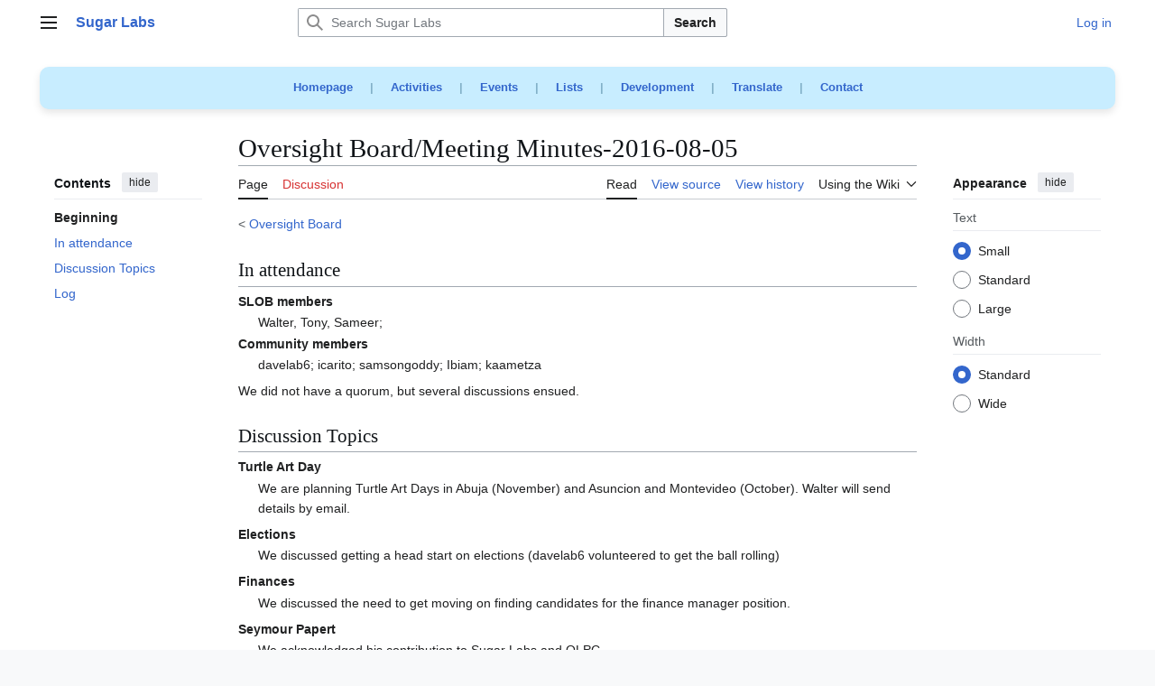

--- FILE ---
content_type: text/html; charset=UTF-8
request_url: https://wiki.sugarlabs.org/go/Oversight_Board/Meeting_Minutes-2016-08-05
body_size: 11202
content:
<!DOCTYPE html>
<html class="client-nojs vector-feature-language-in-header-enabled vector-feature-language-in-main-page-header-disabled vector-feature-sticky-header-disabled vector-feature-page-tools-pinned-disabled vector-feature-toc-pinned-clientpref-1 vector-feature-main-menu-pinned-disabled vector-feature-limited-width-clientpref-1 vector-feature-limited-width-content-enabled vector-feature-custom-font-size-clientpref-0 vector-feature-appearance-pinned-clientpref-1 vector-feature-night-mode-disabled skin-theme-clientpref-day vector-toc-available" lang="en" dir="ltr">
<head>
<meta charset="UTF-8">
<title>Oversight Board/Meeting Minutes-2016-08-05 - Sugar Labs</title>
<script>(function(){var className="client-js vector-feature-language-in-header-enabled vector-feature-language-in-main-page-header-disabled vector-feature-sticky-header-disabled vector-feature-page-tools-pinned-disabled vector-feature-toc-pinned-clientpref-1 vector-feature-main-menu-pinned-disabled vector-feature-limited-width-clientpref-1 vector-feature-limited-width-content-enabled vector-feature-custom-font-size-clientpref-0 vector-feature-appearance-pinned-clientpref-1 vector-feature-night-mode-disabled skin-theme-clientpref-day vector-toc-available";var cookie=document.cookie.match(/(?:^|; )sugarlabswikimwclientpreferences=([^;]+)/);if(cookie){cookie[1].split('%2C').forEach(function(pref){className=className.replace(new RegExp('(^| )'+pref.replace(/-clientpref-\w+$|[^\w-]+/g,'')+'-clientpref-\\w+( |$)'),'$1'+pref+'$2');});}document.documentElement.className=className;}());RLCONF={"wgBreakFrames":false,"wgSeparatorTransformTable":["",""],"wgDigitTransformTable":["",""],"wgDefaultDateFormat":"dmy","wgMonthNames":["","January","February","March","April","May","June","July","August","September","October","November","December"],"wgRequestId":"aW00rVMOzKB0OoD-N0iUNQAAAJs","wgCanonicalNamespace":"","wgCanonicalSpecialPageName":false,"wgNamespaceNumber":0,"wgPageName":"Oversight_Board/Meeting_Minutes-2016-08-05","wgTitle":"Oversight Board/Meeting Minutes-2016-08-05","wgCurRevisionId":99272,"wgRevisionId":99272,"wgArticleId":18051,"wgIsArticle":true,"wgIsRedirect":false,"wgAction":"view","wgUserName":null,"wgUserGroups":["*"],"wgCategories":[],"wgPageViewLanguage":"en","wgPageContentLanguage":"en","wgPageContentModel":"wikitext","wgRelevantPageName":"Oversight_Board/Meeting_Minutes-2016-08-05","wgRelevantArticleId":18051,"wgIsProbablyEditable":false,"wgRelevantPageIsProbablyEditable":false,"wgRestrictionEdit":[],"wgRestrictionMove":[],"wgCiteReferencePreviewsActive":true,"wgMFDisplayWikibaseDescriptions":{"search":false,"watchlist":false,"tagline":false},"wgMediaViewerOnClick":true,"wgMediaViewerEnabledByDefault":true,"wgCheckUserClientHintsHeadersJsApi":["architecture","bitness","brands","fullVersionList","mobile","model","platform","platformVersion"]};
RLSTATE={"site.styles":"ready","user.styles":"ready","user":"ready","user.options":"loading","skins.vector.search.codex.styles":"ready","skins.vector.styles":"ready","skins.vector.icons":"ready"};RLPAGEMODULES=["ext.treeandmenu","site","mediawiki.page.ready","skins.vector.js","ext.checkUser.clientHints"];</script>
<script>(RLQ=window.RLQ||[]).push(function(){mw.loader.impl(function(){return["user.options@12s5i",function($,jQuery,require,module){mw.user.tokens.set({"patrolToken":"+\\","watchToken":"+\\","csrfToken":"+\\"});
}];});});</script>
<link rel="stylesheet" href="/load.php?lang=en&amp;modules=skins.vector.icons%2Cstyles%7Cskins.vector.search.codex.styles&amp;only=styles&amp;skin=vector-2022">
<script async="" src="/load.php?lang=en&amp;modules=startup&amp;only=scripts&amp;raw=1&amp;skin=vector-2022"></script>
<meta name="ResourceLoaderDynamicStyles" content="">
<link rel="stylesheet" href="/load.php?lang=en&amp;modules=site.styles&amp;only=styles&amp;skin=vector-2022">
<meta name="generator" content="MediaWiki 1.43.0">
<meta name="robots" content="max-image-preview:standard">
<meta name="format-detection" content="telephone=no">
<meta name="viewport" content="width=device-width, initial-scale=1.0, user-scalable=yes, minimum-scale=0.25, maximum-scale=5.0">
<link rel="search" type="application/opensearchdescription+xml" href="/rest.php/v1/search" title="Sugar Labs (en)">
<link rel="EditURI" type="application/rsd+xml" href="https://wiki.sugarlabs.org/api.php?action=rsd">
<link rel="license" href="https://creativecommons.org/licenses/by/4.0/">
<link rel="alternate" type="application/atom+xml" title="Sugar Labs Atom feed" href="/index.php?title=Special:RecentChanges&amp;feed=atom">
</head>
<body class="skin--responsive skin-vector skin-vector-search-vue mediawiki ltr sitedir-ltr mw-hide-empty-elt ns-0 ns-subject page-Oversight_Board_Meeting_Minutes-2016-08-05 rootpage-Oversight_Board skin-vector-2022 action-view"><a class="mw-jump-link" href="#bodyContent">Jump to content</a>
<div class="vector-header-container">
	<header class="vector-header mw-header">
		<div class="vector-header-start">
			<nav class="vector-main-menu-landmark" aria-label="Site">
				
<div id="vector-main-menu-dropdown" class="vector-dropdown vector-main-menu-dropdown vector-button-flush-left vector-button-flush-right"  >
	<input type="checkbox" id="vector-main-menu-dropdown-checkbox" role="button" aria-haspopup="true" data-event-name="ui.dropdown-vector-main-menu-dropdown" class="vector-dropdown-checkbox "  aria-label="Main menu"  >
	<label id="vector-main-menu-dropdown-label" for="vector-main-menu-dropdown-checkbox" class="vector-dropdown-label cdx-button cdx-button--fake-button cdx-button--fake-button--enabled cdx-button--weight-quiet cdx-button--icon-only " aria-hidden="true"  ><span class="vector-icon mw-ui-icon-menu mw-ui-icon-wikimedia-menu"></span>

<span class="vector-dropdown-label-text">Main menu</span>
	</label>
	<div class="vector-dropdown-content">


				<div id="vector-main-menu-unpinned-container" class="vector-unpinned-container">
		
<div id="vector-main-menu" class="vector-main-menu vector-pinnable-element">
	<div
	class="vector-pinnable-header vector-main-menu-pinnable-header vector-pinnable-header-unpinned"
	data-feature-name="main-menu-pinned"
	data-pinnable-element-id="vector-main-menu"
	data-pinned-container-id="vector-main-menu-pinned-container"
	data-unpinned-container-id="vector-main-menu-unpinned-container"
>
	<div class="vector-pinnable-header-label">Main menu</div>
	<button class="vector-pinnable-header-toggle-button vector-pinnable-header-pin-button" data-event-name="pinnable-header.vector-main-menu.pin">move to sidebar</button>
	<button class="vector-pinnable-header-toggle-button vector-pinnable-header-unpin-button" data-event-name="pinnable-header.vector-main-menu.unpin">hide</button>
</div>

	
<div id="p-Main_Menu" class="vector-menu mw-portlet mw-portlet-Main_Menu"  >
	<div class="vector-menu-heading">
		Main Menu
	</div>
	<div class="vector-menu-content">
		
		<ul class="vector-menu-content-list">
			
			<li id="n-Try-Sugar" class="mw-list-item"><a href="https://www.sugarlabs.org/#try" rel="nofollow"><span>Try Sugar</span></a></li><li id="n-Get-started" class="mw-list-item"><a href="https://github.com/sugarlabs/sugar-docs?tab=readme-ov-file" rel="nofollow"><span>Get started</span></a></li><li id="n-FAQs" class="mw-list-item"><a href="https://www.sugarlabs.org/FAQ" rel="nofollow"><span>FAQs</span></a></li><li id="n-News" class="mw-list-item"><a href="https://www.sugarlabs.org/community-news" rel="nofollow"><span>News</span></a></li><li id="n-Get-involved" class="mw-list-item"><a href="/go/Sugar_Labs/Getting_Involved"><span>Get involved</span></a></li><li id="n-Submit-bugs" class="mw-list-item"><a href="/go/Submit_Bugs/Problems"><span>Submit bugs</span></a></li><li id="n-Get-the-source" class="mw-list-item"><a href="https://github.com/sugarlabs" rel="nofollow"><span>Get the source</span></a></li><li id="n-About-Sugar-Labs" class="mw-list-item"><a href="https://www.sugarlabs.org/about-us" rel="nofollow"><span>About Sugar Labs</span></a></li><li id="n-Donate-to-Sugar-Labs" class="mw-list-item"><a href="https://www.sugarlabs.org/donate" rel="nofollow"><span>Donate to Sugar Labs</span></a></li><li id="n-Contact-info" class="mw-list-item"><a href="https://www.sugarlabs.org/contact-us" rel="nofollow"><span>Contact info</span></a></li>
		</ul>
		
	</div>
</div>

	
	
<div id="p-Development" class="vector-menu mw-portlet mw-portlet-Development"  >
	<div class="vector-menu-heading">
		Development
	</div>
	<div class="vector-menu-content">
		
		<ul class="vector-menu-content-list">
			
			<li id="n-Activity-Team" class="mw-list-item"><a href="/go/Activity_Team"><span>Activity Team</span></a></li><li id="n-Platform-Team" class="mw-list-item"><a href="/go/Platform_Team"><span>Platform Team</span></a></li><li id="n-Music-Blocks" class="mw-list-item"><a href="/go/Music_Blocks"><span>Music Blocks</span></a></li><li id="n-Sugarizer" class="mw-list-item"><a href="/go/Sugarizer"><span>Sugarizer</span></a></li><li id="n-Sugar-Web" class="mw-list-item"><a href="/go/Sugar_Web"><span>Sugar Web</span></a></li>
		</ul>
		
	</div>
</div>

<div id="p-Teams" class="vector-menu mw-portlet mw-portlet-Teams"  >
	<div class="vector-menu-heading">
		Teams
	</div>
	<div class="vector-menu-content">
		
		<ul class="vector-menu-content-list">
			
			<li id="n-Design-Team" class="mw-list-item"><a href="/go/Design_Team"><span>Design Team</span></a></li><li id="n-Documentation-Team" class="mw-list-item"><a href="/go/Documentation_Team"><span>Documentation Team</span></a></li><li id="n-Development-Team" class="mw-list-item"><a href="/go/Development_Team"><span>Development Team</span></a></li><li id="n-Infrastructure-Team" class="mw-list-item"><a href="/go/Infrastructure_Team"><span>Infrastructure Team</span></a></li><li id="n-Marketing-Team" class="mw-list-item"><a href="/go/Marketing_Team"><span>Marketing Team</span></a></li><li id="n-Translation-Team" class="mw-list-item"><a href="/go/Translation_Team"><span>Translation Team</span></a></li><li id="n-Wiki-Team" class="mw-list-item"><a href="/go/Wiki_Team"><span>Wiki Team</span></a></li><li id="n-About-local-labs" class="mw-list-item"><a href="/go/Local_Labs"><span>About local labs</span></a></li>
		</ul>
		
	</div>
</div>

<div id="p-Projects" class="vector-menu mw-portlet mw-portlet-Projects"  >
	<div class="vector-menu-heading">
		Projects
	</div>
	<div class="vector-menu-content">
		
		<ul class="vector-menu-content-list">
			
			<li id="n-Music-Blocks" class="mw-list-item"><a href="https://musicblocks.sugarlabs.org/" rel="nofollow"><span>Music Blocks</span></a></li><li id="n-Turtle-Blocks" class="mw-list-item"><a href="https://turtle.sugarlabs.org/" rel="nofollow"><span>Turtle Blocks</span></a></li><li id="n-Sugarizer" class="mw-list-item"><a href="https://sugarizer.org/" rel="nofollow"><span>Sugarizer</span></a></li><li id="n-Sugar-Activities" class="mw-list-item"><a href="https://try.sugarizer.org/" rel="nofollow"><span>Sugar Activities</span></a></li>
		</ul>
		
	</div>
</div>

<div id="p-Governance" class="vector-menu mw-portlet mw-portlet-Governance"  >
	<div class="vector-menu-heading">
		Governance
	</div>
	<div class="vector-menu-content">
		
		<ul class="vector-menu-content-list">
			
			<li id="n-Oversight-Board" class="mw-list-item"><a href="/go/Oversight_Board"><span>Oversight Board</span></a></li><li id="n-Governance" class="mw-list-item"><a href="/go/Sugar_Labs/Governance"><span>Governance</span></a></li>
		</ul>
		
	</div>
</div>

<div id="p-References" class="vector-menu mw-portlet mw-portlet-References"  >
	<div class="vector-menu-heading">
		References
	</div>
	<div class="vector-menu-content">
		
		<ul class="vector-menu-content-list">
			
			<li id="n-Human-Interface-Guidelines" class="mw-list-item"><a href="/go/Human_Interface_Guidelines"><span>Human Interface Guidelines</span></a></li><li id="n-Categories" class="mw-list-item"><a href="/go/Special:Categories"><span>Categories</span></a></li><li id="n-Service-index" class="mw-list-item"><a href="/go/Service"><span>Service index</span></a></li><li id="n-Code-of-Conduct" class="mw-list-item"><a href="https://github.com/sugarlabs/sugar-docs/blob/master/src/CODE_OF_CONDUCT.md" rel="nofollow"><span>Code of Conduct</span></a></li>
		</ul>
		
	</div>
</div>

<div id="p-Sugar_Desktop_Environment_(SDE)" class="vector-menu mw-portlet mw-portlet-Sugar_Desktop_Environment_SDE"  >
	<div class="vector-menu-heading">
		Sugar Desktop Environment (SDE)
	</div>
	<div class="vector-menu-content">
		
		<ul class="vector-menu-content-list">
			
			<li id="n-Sugar-Creation-Kit" class="mw-list-item"><a href="/go/Sugar_Creation_Kit"><span>Sugar Creation Kit</span></a></li><li id="n-Sugar-on-a-Stick" class="mw-list-item"><a href="/go/Sugar_on_a_Stick"><span>Sugar on a Stick</span></a></li><li id="n-TOAST" class="mw-list-item"><a href="/go/Trisquel_On_A_Sugar_Toast"><span>TOAST</span></a></li>
		</ul>
		
	</div>
</div>

<div id="p-Wiki" class="vector-menu mw-portlet mw-portlet-Wiki"  >
	<div class="vector-menu-heading">
		Wiki
	</div>
	<div class="vector-menu-content">
		
		<ul class="vector-menu-content-list">
			
			<li id="n-Wiki-help" class="mw-list-item"><a href="/go/Wiki_Team/Resources"><span>Wiki help</span></a></li><li id="n-Recent-changes" class="mw-list-item"><a href="/go/Special:RecentChanges"><span>Recent changes</span></a></li>
		</ul>
		
	</div>
</div>

</div>

				</div>

	</div>
</div>

		</nav>
			
<a href="/go/Welcome_to_the_Sugar_Labs_wiki" class="mw-logo">
	<span class="mw-logo-container skin-invert">
		<strong class="mw-logo-wordmark">Sugar Labs</strong>
	</span>
</a>

		</div>
		<div class="vector-header-end">
			
<div id="p-search" role="search" class="vector-search-box-vue  vector-search-box-collapses vector-search-box-show-thumbnail vector-search-box-auto-expand-width vector-search-box">
	<a href="/go/Special:Search" class="cdx-button cdx-button--fake-button cdx-button--fake-button--enabled cdx-button--weight-quiet cdx-button--icon-only search-toggle" title="Search Sugar Labs [f]" accesskey="f"><span class="vector-icon mw-ui-icon-search mw-ui-icon-wikimedia-search"></span>

<span>Search</span>
	</a>
	<div class="vector-typeahead-search-container">
		<div class="cdx-typeahead-search cdx-typeahead-search--show-thumbnail cdx-typeahead-search--auto-expand-width">
			<form action="/index.php" id="searchform" class="cdx-search-input cdx-search-input--has-end-button">
				<div id="simpleSearch" class="cdx-search-input__input-wrapper"  data-search-loc="header-moved">
					<div class="cdx-text-input cdx-text-input--has-start-icon">
						<input
							class="cdx-text-input__input"
							 type="search" name="search" placeholder="Search Sugar Labs" aria-label="Search Sugar Labs" autocapitalize="sentences" title="Search Sugar Labs [f]" accesskey="f" id="searchInput"
							>
						<span class="cdx-text-input__icon cdx-text-input__start-icon"></span>
					</div>
					<input type="hidden" name="title" value="Special:Search">
				</div>
				<button class="cdx-button cdx-search-input__end-button">Search</button>
			</form>
		</div>
	</div>
</div>

			<nav class="vector-user-links vector-user-links-wide" aria-label="Personal tools">
	<div class="vector-user-links-main">
	
<div id="p-vector-user-menu-preferences" class="vector-menu mw-portlet emptyPortlet"  >
	<div class="vector-menu-content">
		
		<ul class="vector-menu-content-list">
			
			
		</ul>
		
	</div>
</div>

	
<div id="p-vector-user-menu-userpage" class="vector-menu mw-portlet emptyPortlet"  >
	<div class="vector-menu-content">
		
		<ul class="vector-menu-content-list">
			
			
		</ul>
		
	</div>
</div>

	<nav class="vector-appearance-landmark" aria-label="Appearance">
		
<div id="vector-appearance-dropdown" class="vector-dropdown "  title="Change the appearance of the page&#039;s font size, width, and color" >
	<input type="checkbox" id="vector-appearance-dropdown-checkbox" role="button" aria-haspopup="true" data-event-name="ui.dropdown-vector-appearance-dropdown" class="vector-dropdown-checkbox "  aria-label="Appearance"  >
	<label id="vector-appearance-dropdown-label" for="vector-appearance-dropdown-checkbox" class="vector-dropdown-label cdx-button cdx-button--fake-button cdx-button--fake-button--enabled cdx-button--weight-quiet cdx-button--icon-only " aria-hidden="true"  ><span class="vector-icon mw-ui-icon-appearance mw-ui-icon-wikimedia-appearance"></span>

<span class="vector-dropdown-label-text">Appearance</span>
	</label>
	<div class="vector-dropdown-content">


			<div id="vector-appearance-unpinned-container" class="vector-unpinned-container">
				
			</div>
		
	</div>
</div>

	</nav>
	
<div id="p-vector-user-menu-notifications" class="vector-menu mw-portlet emptyPortlet"  >
	<div class="vector-menu-content">
		
		<ul class="vector-menu-content-list">
			
			
		</ul>
		
	</div>
</div>

	
<div id="p-vector-user-menu-overflow" class="vector-menu mw-portlet"  >
	<div class="vector-menu-content">
		
		<ul class="vector-menu-content-list">
			<li id="pt-login-2" class="user-links-collapsible-item mw-list-item user-links-collapsible-item"><a data-mw="interface" href="/index.php?title=Special:UserLogin&amp;returnto=Oversight+Board%2FMeeting+Minutes-2016-08-05" title="You are encouraged to log in; however, it is not mandatory [o]" accesskey="o" class=""><span>Log in</span></a>
</li>

			
		</ul>
		
	</div>
</div>

	</div>
	
<div id="vector-user-links-dropdown" class="vector-dropdown vector-user-menu vector-button-flush-right vector-user-menu-logged-out user-links-collapsible-item"  title="More options" >
	<input type="checkbox" id="vector-user-links-dropdown-checkbox" role="button" aria-haspopup="true" data-event-name="ui.dropdown-vector-user-links-dropdown" class="vector-dropdown-checkbox "  aria-label="Personal tools"  >
	<label id="vector-user-links-dropdown-label" for="vector-user-links-dropdown-checkbox" class="vector-dropdown-label cdx-button cdx-button--fake-button cdx-button--fake-button--enabled cdx-button--weight-quiet cdx-button--icon-only " aria-hidden="true"  ><span class="vector-icon mw-ui-icon-ellipsis mw-ui-icon-wikimedia-ellipsis"></span>

<span class="vector-dropdown-label-text">Personal tools</span>
	</label>
	<div class="vector-dropdown-content">


		
<div id="p-personal" class="vector-menu mw-portlet mw-portlet-personal user-links-collapsible-item"  title="User menu" >
	<div class="vector-menu-content">
		
		<ul class="vector-menu-content-list">
			
			<li id="pt-login" class="user-links-collapsible-item mw-list-item"><a href="/index.php?title=Special:UserLogin&amp;returnto=Oversight+Board%2FMeeting+Minutes-2016-08-05" title="You are encouraged to log in; however, it is not mandatory [o]" accesskey="o"><span class="vector-icon mw-ui-icon-logIn mw-ui-icon-wikimedia-logIn"></span> <span>Log in</span></a></li>
		</ul>
		
	</div>
</div>

	
	</div>
</div>

</nav>

		</div>
	</header>
</div>
<div class="mw-page-container">
	<div class="mw-page-container-inner">
		<div class="vector-sitenotice-container">
			<div id="siteNotice"><div id="localNotice" data-nosnippet=""><div class="sitenotice" lang="en" dir="ltr"><div style="font-size: 1em; word-spacing: 15px; text-align: center; font-weight: bold; background-color: #C8EDFF; color: #83B1C8; padding: 10px; border-radius: 10px; box-shadow: 0 4px 8px rgba(0, 0, 0, 0.1);">
<p><a rel="nofollow" class="external text" href="https://www.sugarlabs.org/">Homepage</a> | 
<a rel="nofollow" class="external text" href="https://activities.sugarlabs.org/">Activities</a> | 
<a rel="nofollow" class="external text" href="https://www.sugarlabs.org/events/">Events</a> | 
<a rel="nofollow" class="external text" href="https://lists.sugarlabs.org/">Lists</a> | 
<a rel="nofollow" class="external text" href="https://github.com/sugarlabs/sugar-docs/">Development</a> | 
<a rel="nofollow" class="external text" href="https://translate.sugarlabs.org/">Translate</a> | 
<a rel="nofollow" class="external text" href="https://www.sugarlabs.org/contact-us/">Contact</a> 
</p>
</div></div></div></div>
		</div>
		<div class="vector-column-start">
			<div class="vector-main-menu-container">
		<div id="mw-navigation">
			<nav id="mw-panel" class="vector-main-menu-landmark" aria-label="Site">
				<div id="vector-main-menu-pinned-container" class="vector-pinned-container">
				
				</div>
		</nav>
		</div>
	</div>
	<div class="vector-sticky-pinned-container">
				<nav id="mw-panel-toc" aria-label="Contents" data-event-name="ui.sidebar-toc" class="mw-table-of-contents-container vector-toc-landmark">
					<div id="vector-toc-pinned-container" class="vector-pinned-container">
					<div id="vector-toc" class="vector-toc vector-pinnable-element">
	<div
	class="vector-pinnable-header vector-toc-pinnable-header vector-pinnable-header-pinned"
	data-feature-name="toc-pinned"
	data-pinnable-element-id="vector-toc"
	
	
>
	<h2 class="vector-pinnable-header-label">Contents</h2>
	<button class="vector-pinnable-header-toggle-button vector-pinnable-header-pin-button" data-event-name="pinnable-header.vector-toc.pin">move to sidebar</button>
	<button class="vector-pinnable-header-toggle-button vector-pinnable-header-unpin-button" data-event-name="pinnable-header.vector-toc.unpin">hide</button>
</div>


	<ul class="vector-toc-contents" id="mw-panel-toc-list">
		<li id="toc-mw-content-text"
			class="vector-toc-list-item vector-toc-level-1">
			<a href="#" class="vector-toc-link">
				<div class="vector-toc-text">Beginning</div>
			</a>
		</li>
		<li id="toc-In_attendance"
		class="vector-toc-list-item vector-toc-level-1 vector-toc-list-item-expanded">
		<a class="vector-toc-link" href="#In_attendance">
			<div class="vector-toc-text">
				<span class="vector-toc-numb">1</span>
				<span>In attendance</span>
			</div>
		</a>
		
		<ul id="toc-In_attendance-sublist" class="vector-toc-list">
		</ul>
	</li>
	<li id="toc-Discussion_Topics"
		class="vector-toc-list-item vector-toc-level-1 vector-toc-list-item-expanded">
		<a class="vector-toc-link" href="#Discussion_Topics">
			<div class="vector-toc-text">
				<span class="vector-toc-numb">2</span>
				<span>Discussion Topics</span>
			</div>
		</a>
		
		<ul id="toc-Discussion_Topics-sublist" class="vector-toc-list">
		</ul>
	</li>
	<li id="toc-Log"
		class="vector-toc-list-item vector-toc-level-1 vector-toc-list-item-expanded">
		<a class="vector-toc-link" href="#Log">
			<div class="vector-toc-text">
				<span class="vector-toc-numb">3</span>
				<span>Log</span>
			</div>
		</a>
		
		<ul id="toc-Log-sublist" class="vector-toc-list">
		</ul>
	</li>
</ul>
</div>

					</div>
		</nav>
			</div>
		</div>
		<div class="mw-content-container">
			<main id="content" class="mw-body">
				<header class="mw-body-header vector-page-titlebar">
					<nav aria-label="Contents" class="vector-toc-landmark">
						
<div id="vector-page-titlebar-toc" class="vector-dropdown vector-page-titlebar-toc vector-button-flush-left"  >
	<input type="checkbox" id="vector-page-titlebar-toc-checkbox" role="button" aria-haspopup="true" data-event-name="ui.dropdown-vector-page-titlebar-toc" class="vector-dropdown-checkbox "  aria-label="Toggle the table of contents"  >
	<label id="vector-page-titlebar-toc-label" for="vector-page-titlebar-toc-checkbox" class="vector-dropdown-label cdx-button cdx-button--fake-button cdx-button--fake-button--enabled cdx-button--weight-quiet cdx-button--icon-only " aria-hidden="true"  ><span class="vector-icon mw-ui-icon-listBullet mw-ui-icon-wikimedia-listBullet"></span>

<span class="vector-dropdown-label-text">Toggle the table of contents</span>
	</label>
	<div class="vector-dropdown-content">


							<div id="vector-page-titlebar-toc-unpinned-container" class="vector-unpinned-container">
			</div>
		
	</div>
</div>

					</nav>
					<h1 id="firstHeading" class="firstHeading mw-first-heading"><span class="mw-page-title-main">Oversight Board/Meeting Minutes-2016-08-05</span></h1>
				</header>
				<div class="vector-page-toolbar">
					<div class="vector-page-toolbar-container">
						<div id="left-navigation">
							<nav aria-label="Namespaces">
								
<div id="p-associated-pages" class="vector-menu vector-menu-tabs mw-portlet mw-portlet-associated-pages"  >
	<div class="vector-menu-content">
		
		<ul class="vector-menu-content-list">
			
			<li id="ca-nstab-main" class="selected vector-tab-noicon mw-list-item"><a href="/go/Oversight_Board/Meeting_Minutes-2016-08-05" title="View the content page [c]" accesskey="c"><span>Page</span></a></li><li id="ca-talk" class="new vector-tab-noicon mw-list-item"><a href="/index.php?title=Talk:Oversight_Board/Meeting_Minutes-2016-08-05&amp;action=edit&amp;redlink=1" rel="discussion" class="new" title="Discussion about the content page (page does not exist) [t]" accesskey="t"><span>Discussion</span></a></li>
		</ul>
		
	</div>
</div>

								
<div id="vector-variants-dropdown" class="vector-dropdown emptyPortlet"  >
	<input type="checkbox" id="vector-variants-dropdown-checkbox" role="button" aria-haspopup="true" data-event-name="ui.dropdown-vector-variants-dropdown" class="vector-dropdown-checkbox " aria-label="Change language variant"   >
	<label id="vector-variants-dropdown-label" for="vector-variants-dropdown-checkbox" class="vector-dropdown-label cdx-button cdx-button--fake-button cdx-button--fake-button--enabled cdx-button--weight-quiet" aria-hidden="true"  ><span class="vector-dropdown-label-text">English</span>
	</label>
	<div class="vector-dropdown-content">


					
<div id="p-variants" class="vector-menu mw-portlet mw-portlet-variants emptyPortlet"  >
	<div class="vector-menu-content">
		
		<ul class="vector-menu-content-list">
			
			
		</ul>
		
	</div>
</div>

				
	</div>
</div>

							</nav>
						</div>
						<div id="right-navigation" class="vector-collapsible">
							<nav aria-label="Views">
								
<div id="p-views" class="vector-menu vector-menu-tabs mw-portlet mw-portlet-views"  >
	<div class="vector-menu-content">
		
		<ul class="vector-menu-content-list">
			
			<li id="ca-view" class="selected vector-tab-noicon mw-list-item"><a href="/go/Oversight_Board/Meeting_Minutes-2016-08-05"><span>Read</span></a></li><li id="ca-viewsource" class="vector-tab-noicon mw-list-item"><a href="/index.php?title=Oversight_Board/Meeting_Minutes-2016-08-05&amp;action=edit" title="This page is protected.&#10;You can view its source [e]" accesskey="e"><span>View source</span></a></li><li id="ca-history" class="vector-tab-noicon mw-list-item"><a href="/index.php?title=Oversight_Board/Meeting_Minutes-2016-08-05&amp;action=history" title="Past revisions of this page [h]" accesskey="h"><span>View history</span></a></li>
		</ul>
		
	</div>
</div>

							</nav>
				
							<nav class="vector-page-tools-landmark" aria-label="Page tools">
								
<div id="vector-page-tools-dropdown" class="vector-dropdown vector-page-tools-dropdown"  >
	<input type="checkbox" id="vector-page-tools-dropdown-checkbox" role="button" aria-haspopup="true" data-event-name="ui.dropdown-vector-page-tools-dropdown" class="vector-dropdown-checkbox "  aria-label="Using the Wiki"  >
	<label id="vector-page-tools-dropdown-label" for="vector-page-tools-dropdown-checkbox" class="vector-dropdown-label cdx-button cdx-button--fake-button cdx-button--fake-button--enabled cdx-button--weight-quiet" aria-hidden="true"  ><span class="vector-dropdown-label-text">Using the Wiki</span>
	</label>
	<div class="vector-dropdown-content">


									<div id="vector-page-tools-unpinned-container" class="vector-unpinned-container">
						
<div id="vector-page-tools" class="vector-page-tools vector-pinnable-element">
	<div
	class="vector-pinnable-header vector-page-tools-pinnable-header vector-pinnable-header-unpinned"
	data-feature-name="page-tools-pinned"
	data-pinnable-element-id="vector-page-tools"
	data-pinned-container-id="vector-page-tools-pinned-container"
	data-unpinned-container-id="vector-page-tools-unpinned-container"
>
	<div class="vector-pinnable-header-label">Tools</div>
	<button class="vector-pinnable-header-toggle-button vector-pinnable-header-pin-button" data-event-name="pinnable-header.vector-page-tools.pin">move to sidebar</button>
	<button class="vector-pinnable-header-toggle-button vector-pinnable-header-unpin-button" data-event-name="pinnable-header.vector-page-tools.unpin">hide</button>
</div>

	
<div id="p-cactions" class="vector-menu mw-portlet mw-portlet-cactions emptyPortlet vector-has-collapsible-items"  title="More options" >
	<div class="vector-menu-heading">
		Actions
	</div>
	<div class="vector-menu-content">
		
		<ul class="vector-menu-content-list">
			
			<li id="ca-more-view" class="selected vector-more-collapsible-item mw-list-item"><a href="/go/Oversight_Board/Meeting_Minutes-2016-08-05"><span>Read</span></a></li><li id="ca-more-viewsource" class="vector-more-collapsible-item mw-list-item"><a href="/index.php?title=Oversight_Board/Meeting_Minutes-2016-08-05&amp;action=edit"><span>View source</span></a></li><li id="ca-more-history" class="vector-more-collapsible-item mw-list-item"><a href="/index.php?title=Oversight_Board/Meeting_Minutes-2016-08-05&amp;action=history"><span>View history</span></a></li>
		</ul>
		
	</div>
</div>

<div id="p-tb" class="vector-menu mw-portlet mw-portlet-tb"  >
	<div class="vector-menu-heading">
		General
	</div>
	<div class="vector-menu-content">
		
		<ul class="vector-menu-content-list">
			
			<li id="t-whatlinkshere" class="mw-list-item"><a href="/go/Special:WhatLinksHere/Oversight_Board/Meeting_Minutes-2016-08-05" title="A list of all wiki pages that link here [j]" accesskey="j"><span>What links here</span></a></li><li id="t-recentchangeslinked" class="mw-list-item"><a href="/go/Special:RecentChangesLinked/Oversight_Board/Meeting_Minutes-2016-08-05" rel="nofollow" title="Recent changes in pages linked from this page [k]" accesskey="k"><span>Related changes</span></a></li><li id="t-specialpages" class="mw-list-item"><a href="/go/Special:SpecialPages" title="A list of all special pages [q]" accesskey="q"><span>Special pages</span></a></li><li id="t-print" class="mw-list-item"><a href="javascript:print();" rel="alternate" title="Printable version of this page [p]" accesskey="p"><span>Printable version</span></a></li><li id="t-permalink" class="mw-list-item"><a href="/index.php?title=Oversight_Board/Meeting_Minutes-2016-08-05&amp;oldid=99272" title="Permanent link to this revision of this page"><span>Permanent link</span></a></li><li id="t-info" class="mw-list-item"><a href="/index.php?title=Oversight_Board/Meeting_Minutes-2016-08-05&amp;action=info" title="More information about this page"><span>Page information</span></a></li>
		</ul>
		
	</div>
</div>

<div id="p-Google_translations" class="vector-menu mw-portlet mw-portlet-Google_translations"  >
	<div class="vector-menu-heading">
		Google translations
	</div>
	<div class="vector-menu-content">
		
		<ul class="vector-menu-content-list">
			
			<li id="n-Afrikaans" class="mw-list-item"><a href="https://translate.google.com/translate?u=https://wiki.sugarlabs.org/go/Oversight_Board/Meeting_Minutes-2016-08-05&amp;langpair=en%7Caf&amp;hl=af&amp;ie=UTF-8&amp;oe=UTF-8" rel="nofollow"><span>Afrikaans</span></a></li><li id="n-አማርኛ" class="mw-list-item"><a href="https://translate.google.com/translate?u=https://wiki.sugarlabs.org/go/Oversight_Board/Meeting_Minutes-2016-08-05&amp;langpair=en%7Cam&amp;hl=am&amp;ie=UTF-8&amp;oe=UTF-8" rel="nofollow"><span>አማርኛ</span></a></li><li id="n-العربية" class="mw-list-item"><a href="https://translate.google.com/translate?u=https://wiki.sugarlabs.org/go/Oversight_Board/Meeting_Minutes-2016-08-05&amp;langpair=en%7Car&amp;hl=ar&amp;ie=UTF-8&amp;oe=UTF-8" rel="nofollow"><span>العربية</span></a></li><li id="n-azərbaycanca" class="mw-list-item"><a href="https://translate.google.com/translate?u=https://wiki.sugarlabs.org/go/Oversight_Board/Meeting_Minutes-2016-08-05&amp;langpair=en%7Caz&amp;hl=az&amp;ie=UTF-8&amp;oe=UTF-8" rel="nofollow"><span>azərbaycanca</span></a></li><li id="n-Bahasa-Indonesia" class="mw-list-item"><a href="https://translate.google.com/translate?u=https://wiki.sugarlabs.org/go/Oversight_Board/Meeting_Minutes-2016-08-05&amp;langpair=en%7Cid&amp;hl=id&amp;ie=UTF-8&amp;oe=UTF-8" rel="nofollow"><span>Bahasa Indonesia</span></a></li><li id="n-Bahasa-Melayu" class="mw-list-item"><a href="https://translate.google.com/translate?u=https://wiki.sugarlabs.org/go/Oversight_Board/Meeting_Minutes-2016-08-05&amp;langpair=en%7Cms&amp;hl=ms&amp;ie=UTF-8&amp;oe=UTF-8" rel="nofollow"><span>Bahasa Melayu</span></a></li><li id="n-Sunda" class="mw-list-item"><a href="https://translate.google.com/translate?u=https://wiki.sugarlabs.org/go/Oversight_Board/Meeting_Minutes-2016-08-05&amp;langpair=en%7Csu&amp;hl=su&amp;ie=UTF-8&amp;oe=UTF-8" rel="nofollow"><span>Sunda</span></a></li><li id="n-беларуская" class="mw-list-item"><a href="https://translate.google.com/translate?u=https://wiki.sugarlabs.org/go/Oversight_Board/Meeting_Minutes-2016-08-05&amp;langpair=en%7Cbe&amp;hl=be&amp;ie=UTF-8&amp;oe=UTF-8" rel="nofollow"><span>беларуская</span></a></li><li id="n-বাংলা" class="mw-list-item"><a href="https://translate.google.com/translate?u=https://wiki.sugarlabs.org/go/Oversight_Board/Meeting_Minutes-2016-08-05&amp;langpair=en%7Cbn&amp;hl=bn&amp;ie=UTF-8&amp;oe=UTF-8" rel="nofollow"><span>বাংলা</span></a></li><li id="n-български" class="mw-list-item"><a href="https://translate.google.com/translate?u=https://wiki.sugarlabs.org/go/Oversight_Board/Meeting_Minutes-2016-08-05&amp;langpair=en%7Cbg&amp;hl=bg&amp;ie=UTF-8&amp;oe=UTF-8" rel="nofollow"><span>български</span></a></li><li id="n-bosanski" class="mw-list-item"><a href="https://translate.google.com/translate?u=https://wiki.sugarlabs.org/go/Oversight_Board/Meeting_Minutes-2016-08-05&amp;langpair=en%7Cbs&amp;hl=bs&amp;ie=UTF-8&amp;oe=UTF-8" rel="nofollow"><span>bosanski</span></a></li><li id="n-català" class="mw-list-item"><a href="https://translate.google.com/translate?u=https://wiki.sugarlabs.org/go/Oversight_Board/Meeting_Minutes-2016-08-05&amp;langpair=en%7Cca&amp;hl=ca&amp;ie=UTF-8&amp;oe=UTF-8" rel="nofollow"><span>català</span></a></li><li id="n-Cebuano" class="mw-list-item"><a href="https://translate.google.com/translate?u=https://wiki.sugarlabs.org/go/Oversight_Board/Meeting_Minutes-2016-08-05&amp;langpair=en%7Cceb&amp;hl=ceb&amp;ie=UTF-8&amp;oe=UTF-8" rel="nofollow"><span>Cebuano</span></a></li><li id="n-čeština" class="mw-list-item"><a href="https://translate.google.com/translate?u=https://wiki.sugarlabs.org/go/Oversight_Board/Meeting_Minutes-2016-08-05&amp;langpair=en%7Ccs&amp;hl=cs&amp;ie=UTF-8&amp;oe=UTF-8" rel="nofollow"><span>čeština</span></a></li><li id="n-Chi-Chewa" class="mw-list-item"><a href="https://translate.google.com/translate?u=https://wiki.sugarlabs.org/go/Oversight_Board/Meeting_Minutes-2016-08-05&amp;langpair=en%7Cny&amp;hl=ny&amp;ie=UTF-8&amp;oe=UTF-8" rel="nofollow"><span>Chi-Chewa</span></a></li><li id="n-corsu" class="mw-list-item"><a href="https://translate.google.com/translate?u=https://wiki.sugarlabs.org/go/Oversight_Board/Meeting_Minutes-2016-08-05&amp;langpair=en%7Cco&amp;hl=co&amp;ie=UTF-8&amp;oe=UTF-8" rel="nofollow"><span>corsu</span></a></li><li id="n-Cymraeg" class="mw-list-item"><a href="https://translate.google.com/translate?u=https://wiki.sugarlabs.org/go/Oversight_Board/Meeting_Minutes-2016-08-05&amp;langpair=en%7Ccy&amp;hl=cy&amp;ie=UTF-8&amp;oe=UTF-8" rel="nofollow"><span>Cymraeg</span></a></li><li id="n-dansk" class="mw-list-item"><a href="https://translate.google.com/translate?u=https://wiki.sugarlabs.org/go/Oversight_Board/Meeting_Minutes-2016-08-05&amp;langpair=en%7Cda&amp;hl=da&amp;ie=UTF-8&amp;oe=UTF-8" rel="nofollow"><span>dansk</span></a></li><li id="n-Deutsch" class="mw-list-item"><a href="https://translate.google.com/translate?u=https://wiki.sugarlabs.org/go/Oversight_Board/Meeting_Minutes-2016-08-05&amp;langpair=en%7Cde&amp;hl=de&amp;ie=UTF-8&amp;oe=UTF-8" rel="nofollow"><span>Deutsch</span></a></li><li id="n-eesti" class="mw-list-item"><a href="https://translate.google.com/translate?u=https://wiki.sugarlabs.org/go/Oversight_Board/Meeting_Minutes-2016-08-05&amp;langpair=en%7Cet&amp;hl=et&amp;ie=UTF-8&amp;oe=UTF-8" rel="nofollow"><span>eesti</span></a></li><li id="n-Ελληνικά" class="mw-list-item"><a href="https://translate.google.com/translate?u=https://wiki.sugarlabs.org/go/Oversight_Board/Meeting_Minutes-2016-08-05&amp;langpair=en%7Cel&amp;hl=el&amp;ie=UTF-8&amp;oe=UTF-8" rel="nofollow"><span>Ελληνικά</span></a></li><li id="n-English" class="mw-list-item"><a href="https://translate.google.com/translate?u=https://wiki.sugarlabs.org/go/Oversight_Board/Meeting_Minutes-2016-08-05&amp;langpair=auto%7Cen&amp;hl=en&amp;ie=UTF-8&amp;oe=UTF-8" rel="nofollow"><span>English</span></a></li><li id="n-español" class="mw-list-item"><a href="https://translate.google.com/translate?u=https://wiki.sugarlabs.org/go/Oversight_Board/Meeting_Minutes-2016-08-05&amp;langpair=en%7Ces&amp;hl=es&amp;ie=UTF-8&amp;oe=UTF-8" rel="nofollow"><span>español</span></a></li><li id="n-Esperanto" class="mw-list-item"><a href="https://translate.google.com/translate?u=https://wiki.sugarlabs.org/go/Oversight_Board/Meeting_Minutes-2016-08-05&amp;langpair=en%7Ceo&amp;hl=eo&amp;ie=UTF-8&amp;oe=UTF-8" rel="nofollow"><span>Esperanto</span></a></li><li id="n-euskara" class="mw-list-item"><a href="https://translate.google.com/translate?u=https://wiki.sugarlabs.org/go/Oversight_Board/Meeting_Minutes-2016-08-05&amp;langpair=en%7Ceu&amp;hl=eu&amp;ie=UTF-8&amp;oe=UTF-8" rel="nofollow"><span>euskara</span></a></li><li id="n-فارسی" class="mw-list-item"><a href="https://translate.google.com/translate?u=https://wiki.sugarlabs.org/go/Oversight_Board/Meeting_Minutes-2016-08-05&amp;langpair=en%7Cfa&amp;hl=fa&amp;ie=UTF-8&amp;oe=UTF-8" rel="nofollow"><span>فارسی</span></a></li><li id="n-français" class="mw-list-item"><a href="https://translate.google.com/translate?u=https://wiki.sugarlabs.org/go/Oversight_Board/Meeting_Minutes-2016-08-05&amp;langpair=en%7Cfr&amp;hl=fr&amp;ie=UTF-8&amp;oe=UTF-8" rel="nofollow"><span>français</span></a></li><li id="n-Frysk" class="mw-list-item"><a href="https://translate.google.com/translate?u=https://wiki.sugarlabs.org/go/Oversight_Board/Meeting_Minutes-2016-08-05&amp;langpair=en%7Cfy&amp;hl=fy&amp;ie=UTF-8&amp;oe=UTF-8" rel="nofollow"><span>Frysk</span></a></li><li id="n-Gaeilge" class="mw-list-item"><a href="https://translate.google.com/translate?u=https://wiki.sugarlabs.org/go/Oversight_Board/Meeting_Minutes-2016-08-05&amp;langpair=en%7Cga&amp;hl=ga&amp;ie=UTF-8&amp;oe=UTF-8" rel="nofollow"><span>Gaeilge</span></a></li><li id="n-Gàidhlig" class="mw-list-item"><a href="https://translate.google.com/translate?u=https://wiki.sugarlabs.org/go/Oversight_Board/Meeting_Minutes-2016-08-05&amp;langpair=en%7Cgd&amp;hl=gd&amp;ie=UTF-8&amp;oe=UTF-8" rel="nofollow"><span>Gàidhlig</span></a></li><li id="n-galego" class="mw-list-item"><a href="https://translate.google.com/translate?u=https://wiki.sugarlabs.org/go/Oversight_Board/Meeting_Minutes-2016-08-05&amp;langpair=en%7Cgl&amp;hl=gl&amp;ie=UTF-8&amp;oe=UTF-8" rel="nofollow"><span>galego</span></a></li><li id="n-ગુજરાતી" class="mw-list-item"><a href="https://translate.google.com/translate?u=https://wiki.sugarlabs.org/go/Oversight_Board/Meeting_Minutes-2016-08-05&amp;langpair=en%7Cgu&amp;hl=gu&amp;ie=UTF-8&amp;oe=UTF-8" rel="nofollow"><span>ગુજરાતી</span></a></li><li id="n-Hausa" class="mw-list-item"><a href="https://translate.google.com/translate?u=https://wiki.sugarlabs.org/go/Oversight_Board/Meeting_Minutes-2016-08-05&amp;langpair=en%7Cha&amp;hl=ha&amp;ie=UTF-8&amp;oe=UTF-8" rel="nofollow"><span>Hausa</span></a></li><li id="n-Hawaiʻi" class="mw-list-item"><a href="https://translate.google.com/translate?u=https://wiki.sugarlabs.org/go/Oversight_Board/Meeting_Minutes-2016-08-05&amp;langpair=en%7Chaw&amp;hl=haw&amp;ie=UTF-8&amp;oe=UTF-8" rel="nofollow"><span>Hawaiʻi</span></a></li><li id="n-한국어" class="mw-list-item"><a href="https://translate.google.com/translate?u=https://wiki.sugarlabs.org/go/Oversight_Board/Meeting_Minutes-2016-08-05&amp;langpair=en%7Cko&amp;hl=ko&amp;ie=UTF-8&amp;oe=UTF-8" rel="nofollow"><span>한국어</span></a></li><li id="n-עברית" class="mw-list-item"><a href="https://translate.google.com/translate?u=https://wiki.sugarlabs.org/go/Oversight_Board/Meeting_Minutes-2016-08-05&amp;langpair=en%7Ciw&amp;hl=iw&amp;ie=UTF-8&amp;oe=UTF-8" rel="nofollow"><span>עברית</span></a></li><li id="n-हिन्दी" class="mw-list-item"><a href="https://translate.google.com/translate?u=https://wiki.sugarlabs.org/go/Oversight_Board/Meeting_Minutes-2016-08-05&amp;langpair=en%7Chi&amp;hl=hi&amp;ie=UTF-8&amp;oe=UTF-8" rel="nofollow"><span>हिन्दी</span></a></li><li id="n-հայերեն" class="mw-list-item"><a href="https://translate.google.com/translate?u=https://wiki.sugarlabs.org/go/Oversight_Board/Meeting_Minutes-2016-08-05&amp;langpair=en%7Chy&amp;hl=hy&amp;ie=UTF-8&amp;oe=UTF-8" rel="nofollow"><span>հայերեն</span></a></li><li id="n-hmn" class="mw-list-item"><a href="https://translate.google.com/translate?u=https://wiki.sugarlabs.org/go/Oversight_Board/Meeting_Minutes-2016-08-05&amp;langpair=en%7Chmn&amp;hl=hmn&amp;ie=UTF-8&amp;oe=UTF-8" rel="nofollow"><span>hmn</span></a></li><li id="n-hrvatski" class="mw-list-item"><a href="https://translate.google.com/translate?u=https://wiki.sugarlabs.org/go/Oversight_Board/Meeting_Minutes-2016-08-05&amp;langpair=en%7Chr&amp;hl=hr&amp;ie=UTF-8&amp;oe=UTF-8" rel="nofollow"><span>hrvatski</span></a></li><li id="n-Igbo" class="mw-list-item"><a href="https://translate.google.com/translate?u=https://wiki.sugarlabs.org/go/Oversight_Board/Meeting_Minutes-2016-08-05&amp;langpair=en%7Cig&amp;hl=ig&amp;ie=UTF-8&amp;oe=UTF-8" rel="nofollow"><span>Igbo</span></a></li><li id="n-isiXhosa" class="mw-list-item"><a href="https://translate.google.com/translate?u=https://wiki.sugarlabs.org/go/Oversight_Board/Meeting_Minutes-2016-08-05&amp;langpair=en%7Cxh&amp;hl=xh&amp;ie=UTF-8&amp;oe=UTF-8" rel="nofollow"><span>isiXhosa</span></a></li><li id="n-isiZulu" class="mw-list-item"><a href="https://translate.google.com/translate?u=https://wiki.sugarlabs.org/go/Oversight_Board/Meeting_Minutes-2016-08-05&amp;langpair=en%7Czu&amp;hl=zu&amp;ie=UTF-8&amp;oe=UTF-8" rel="nofollow"><span>isiZulu</span></a></li><li id="n-íslenska" class="mw-list-item"><a href="https://translate.google.com/translate?u=https://wiki.sugarlabs.org/go/Oversight_Board/Meeting_Minutes-2016-08-05&amp;langpair=en%7Cis&amp;hl=is&amp;ie=UTF-8&amp;oe=UTF-8" rel="nofollow"><span>íslenska</span></a></li><li id="n-italiano" class="mw-list-item"><a href="https://translate.google.com/translate?u=https://wiki.sugarlabs.org/go/Oversight_Board/Meeting_Minutes-2016-08-05&amp;langpair=en%7Cit&amp;hl=it&amp;ie=UTF-8&amp;oe=UTF-8" rel="nofollow"><span>italiano</span></a></li><li id="n-jw" class="mw-list-item"><a href="https://translate.google.com/translate?u=https://wiki.sugarlabs.org/go/Oversight_Board/Meeting_Minutes-2016-08-05&amp;langpair=en%7Cjw&amp;hl=jw&amp;ie=UTF-8&amp;oe=UTF-8" rel="nofollow"><span>jw</span></a></li><li id="n-ქართული" class="mw-list-item"><a href="https://translate.google.com/translate?u=https://wiki.sugarlabs.org/go/Oversight_Board/Meeting_Minutes-2016-08-05&amp;langpair=en%7Cka&amp;hl=ka&amp;ie=UTF-8&amp;oe=UTF-8" rel="nofollow"><span>ქართული</span></a></li><li id="n-ಕನ್ನಡ" class="mw-list-item"><a href="https://translate.google.com/translate?u=https://wiki.sugarlabs.org/go/Oversight_Board/Meeting_Minutes-2016-08-05&amp;langpair=en%7Ckn&amp;hl=kn&amp;ie=UTF-8&amp;oe=UTF-8" rel="nofollow"><span>ಕನ್ನಡ</span></a></li><li id="n-қазақша" class="mw-list-item"><a href="https://translate.google.com/translate?u=https://wiki.sugarlabs.org/go/Oversight_Board/Meeting_Minutes-2016-08-05&amp;langpair=en%7Ckk&amp;hl=kk&amp;ie=UTF-8&amp;oe=UTF-8" rel="nofollow"><span>қазақша</span></a></li><li id="n-ភាសាខ្មែរ" class="mw-list-item"><a href="https://translate.google.com/translate?u=https://wiki.sugarlabs.org/go/Oversight_Board/Meeting_Minutes-2016-08-05&amp;langpair=en%7Ckm&amp;hl=km&amp;ie=UTF-8&amp;oe=UTF-8" rel="nofollow"><span>ភាសាខ្មែរ</span></a></li><li id="n-Kiswahili" class="mw-list-item"><a href="https://translate.google.com/translate?u=https://wiki.sugarlabs.org/go/Oversight_Board/Meeting_Minutes-2016-08-05&amp;langpair=en%7Csw&amp;hl=sw&amp;ie=UTF-8&amp;oe=UTF-8" rel="nofollow"><span>Kiswahili</span></a></li><li id="n-Kreyòl-ayisyen" class="mw-list-item"><a href="https://translate.google.com/translate?u=https://wiki.sugarlabs.org/go/Oversight_Board/Meeting_Minutes-2016-08-05&amp;langpair=en%7Cht&amp;hl=ht&amp;ie=UTF-8&amp;oe=UTF-8" rel="nofollow"><span>Kreyòl ayisyen</span></a></li><li id="n-кыргызча" class="mw-list-item"><a href="https://translate.google.com/translate?u=https://wiki.sugarlabs.org/go/Oversight_Board/Meeting_Minutes-2016-08-05&amp;langpair=en%7Cky&amp;hl=ky&amp;ie=UTF-8&amp;oe=UTF-8" rel="nofollow"><span>кыргызча</span></a></li><li id="n-kurdî" class="mw-list-item"><a href="https://translate.google.com/translate?u=https://wiki.sugarlabs.org/go/Oversight_Board/Meeting_Minutes-2016-08-05&amp;langpair=en%7Cku&amp;hl=ku&amp;ie=UTF-8&amp;oe=UTF-8" rel="nofollow"><span>kurdî</span></a></li><li id="n-ລາວ" class="mw-list-item"><a href="https://translate.google.com/translate?u=https://wiki.sugarlabs.org/go/Oversight_Board/Meeting_Minutes-2016-08-05&amp;langpair=en%7Clo&amp;hl=lo&amp;ie=UTF-8&amp;oe=UTF-8" rel="nofollow"><span>ລາວ</span></a></li><li id="n-Latina" class="mw-list-item"><a href="https://translate.google.com/translate?u=https://wiki.sugarlabs.org/go/Oversight_Board/Meeting_Minutes-2016-08-05&amp;langpair=en%7Cla&amp;hl=la&amp;ie=UTF-8&amp;oe=UTF-8" rel="nofollow"><span>Latina</span></a></li><li id="n-latviešu" class="mw-list-item"><a href="https://translate.google.com/translate?u=https://wiki.sugarlabs.org/go/Oversight_Board/Meeting_Minutes-2016-08-05&amp;langpair=en%7Clv&amp;hl=lv&amp;ie=UTF-8&amp;oe=UTF-8" rel="nofollow"><span>latviešu</span></a></li><li id="n-Lëtzebuergesch" class="mw-list-item"><a href="https://translate.google.com/translate?u=https://wiki.sugarlabs.org/go/Oversight_Board/Meeting_Minutes-2016-08-05&amp;langpair=en%7Clb&amp;hl=lb&amp;ie=UTF-8&amp;oe=UTF-8" rel="nofollow"><span>Lëtzebuergesch</span></a></li><li id="n-lietuvių" class="mw-list-item"><a href="https://translate.google.com/translate?u=https://wiki.sugarlabs.org/go/Oversight_Board/Meeting_Minutes-2016-08-05&amp;langpair=en%7Clt&amp;hl=lt&amp;ie=UTF-8&amp;oe=UTF-8" rel="nofollow"><span>lietuvių</span></a></li><li id="n-magyar" class="mw-list-item"><a href="https://translate.google.com/translate?u=https://wiki.sugarlabs.org/go/Oversight_Board/Meeting_Minutes-2016-08-05&amp;langpair=en%7Chu&amp;hl=hu&amp;ie=UTF-8&amp;oe=UTF-8" rel="nofollow"><span>magyar</span></a></li><li id="n-македонски" class="mw-list-item"><a href="https://translate.google.com/translate?u=https://wiki.sugarlabs.org/go/Oversight_Board/Meeting_Minutes-2016-08-05&amp;langpair=en%7Cmk&amp;hl=mk&amp;ie=UTF-8&amp;oe=UTF-8" rel="nofollow"><span>македонски</span></a></li><li id="n-മലയാളം" class="mw-list-item"><a href="https://translate.google.com/translate?u=https://wiki.sugarlabs.org/go/Oversight_Board/Meeting_Minutes-2016-08-05&amp;langpair=en%7Cml&amp;hl=ml&amp;ie=UTF-8&amp;oe=UTF-8" rel="nofollow"><span>മലയാളം</span></a></li><li id="n-Malti" class="mw-list-item"><a href="https://translate.google.com/translate?u=https://wiki.sugarlabs.org/go/Oversight_Board/Meeting_Minutes-2016-08-05&amp;langpair=en%7Cmt&amp;hl=mt&amp;ie=UTF-8&amp;oe=UTF-8" rel="nofollow"><span>Malti</span></a></li><li id="n-Māori" class="mw-list-item"><a href="https://translate.google.com/translate?u=https://wiki.sugarlabs.org/go/Oversight_Board/Meeting_Minutes-2016-08-05&amp;langpair=en%7Cmi&amp;hl=mi&amp;ie=UTF-8&amp;oe=UTF-8" rel="nofollow"><span>Māori</span></a></li><li id="n-монгол" class="mw-list-item"><a href="https://translate.google.com/translate?u=https://wiki.sugarlabs.org/go/Oversight_Board/Meeting_Minutes-2016-08-05&amp;langpair=en%7Cmn&amp;hl=mn&amp;ie=UTF-8&amp;oe=UTF-8" rel="nofollow"><span>монгол</span></a></li><li id="n-मराठी" class="mw-list-item"><a href="https://translate.google.com/translate?u=https://wiki.sugarlabs.org/go/Oversight_Board/Meeting_Minutes-2016-08-05&amp;langpair=en%7Cmr&amp;hl=mr&amp;ie=UTF-8&amp;oe=UTF-8" rel="nofollow"><span>मराठी</span></a></li><li id="n-မြန်မာဘာသာ" class="mw-list-item"><a href="https://translate.google.com/translate?u=https://wiki.sugarlabs.org/go/Oversight_Board/Meeting_Minutes-2016-08-05&amp;langpair=en%7Cmy&amp;hl=my&amp;ie=UTF-8&amp;oe=UTF-8" rel="nofollow"><span>မြန်မာဘာသာ</span></a></li><li id="n-Nederlands" class="mw-list-item"><a href="https://translate.google.com/translate?u=https://wiki.sugarlabs.org/go/Oversight_Board/Meeting_Minutes-2016-08-05&amp;langpair=en%7Cnl&amp;hl=nl&amp;ie=UTF-8&amp;oe=UTF-8" rel="nofollow"><span>Nederlands</span></a></li><li id="n-नेपाली" class="mw-list-item"><a href="https://translate.google.com/translate?u=https://wiki.sugarlabs.org/go/Oversight_Board/Meeting_Minutes-2016-08-05&amp;langpair=en%7Cne&amp;hl=ne&amp;ie=UTF-8&amp;oe=UTF-8" rel="nofollow"><span>नेपाली</span></a></li><li id="n-日本語" class="mw-list-item"><a href="https://translate.google.com/translate?u=https://wiki.sugarlabs.org/go/Oversight_Board/Meeting_Minutes-2016-08-05&amp;langpair=en%7Cja&amp;hl=ja&amp;ie=UTF-8&amp;oe=UTF-8" rel="nofollow"><span>日本語</span></a></li><li id="n-norsk" class="mw-list-item"><a href="https://translate.google.com/translate?u=https://wiki.sugarlabs.org/go/Oversight_Board/Meeting_Minutes-2016-08-05&amp;langpair=en%7Cno&amp;hl=no&amp;ie=UTF-8&amp;oe=UTF-8" rel="nofollow"><span>norsk</span></a></li><li id="n-ਪੰਜਾਬੀ" class="mw-list-item"><a href="https://translate.google.com/translate?u=https://wiki.sugarlabs.org/go/Oversight_Board/Meeting_Minutes-2016-08-05&amp;langpair=en%7Cpa&amp;hl=pa&amp;ie=UTF-8&amp;oe=UTF-8" rel="nofollow"><span>ਪੰਜਾਬੀ</span></a></li><li id="n-پښتو" class="mw-list-item"><a href="https://translate.google.com/translate?u=https://wiki.sugarlabs.org/go/Oversight_Board/Meeting_Minutes-2016-08-05&amp;langpair=en%7Cps&amp;hl=ps&amp;ie=UTF-8&amp;oe=UTF-8" rel="nofollow"><span>پښتو</span></a></li><li id="n-polski" class="mw-list-item"><a href="https://translate.google.com/translate?u=https://wiki.sugarlabs.org/go/Oversight_Board/Meeting_Minutes-2016-08-05&amp;langpair=en%7Cpl&amp;hl=pl&amp;ie=UTF-8&amp;oe=UTF-8" rel="nofollow"><span>polski</span></a></li><li id="n-português" class="mw-list-item"><a href="https://translate.google.com/translate?u=https://wiki.sugarlabs.org/go/Oversight_Board/Meeting_Minutes-2016-08-05&amp;langpair=en%7Cpt&amp;hl=pt&amp;ie=UTF-8&amp;oe=UTF-8" rel="nofollow"><span>português</span></a></li><li id="n-română" class="mw-list-item"><a href="https://translate.google.com/translate?u=https://wiki.sugarlabs.org/go/Oversight_Board/Meeting_Minutes-2016-08-05&amp;langpair=en%7Cro&amp;hl=ro&amp;ie=UTF-8&amp;oe=UTF-8" rel="nofollow"><span>română</span></a></li><li id="n-русский" class="mw-list-item"><a href="https://translate.google.com/translate?u=https://wiki.sugarlabs.org/go/Oversight_Board/Meeting_Minutes-2016-08-05&amp;langpair=en%7Cru&amp;hl=ru&amp;ie=UTF-8&amp;oe=UTF-8" rel="nofollow"><span>русский</span></a></li><li id="n-Gagana-Samoa" class="mw-list-item"><a href="https://translate.google.com/translate?u=https://wiki.sugarlabs.org/go/Oversight_Board/Meeting_Minutes-2016-08-05&amp;langpair=en%7Csm&amp;hl=sm&amp;ie=UTF-8&amp;oe=UTF-8" rel="nofollow"><span>Gagana Samoa</span></a></li><li id="n-Sesotho" class="mw-list-item"><a href="https://translate.google.com/translate?u=https://wiki.sugarlabs.org/go/Oversight_Board/Meeting_Minutes-2016-08-05&amp;langpair=en%7Cst&amp;hl=st&amp;ie=UTF-8&amp;oe=UTF-8" rel="nofollow"><span>Sesotho</span></a></li><li id="n-سنڌي" class="mw-list-item"><a href="https://translate.google.com/translate?u=https://wiki.sugarlabs.org/go/Oversight_Board/Meeting_Minutes-2016-08-05&amp;langpair=en%7Csd&amp;hl=sd&amp;ie=UTF-8&amp;oe=UTF-8" rel="nofollow"><span>سنڌي</span></a></li><li id="n-chiShona" class="mw-list-item"><a href="https://translate.google.com/translate?u=https://wiki.sugarlabs.org/go/Oversight_Board/Meeting_Minutes-2016-08-05&amp;langpair=en%7Csn&amp;hl=sn&amp;ie=UTF-8&amp;oe=UTF-8" rel="nofollow"><span>chiShona</span></a></li><li id="n-shqip" class="mw-list-item"><a href="https://translate.google.com/translate?u=https://wiki.sugarlabs.org/go/Oversight_Board/Meeting_Minutes-2016-08-05&amp;langpair=en%7Csq&amp;hl=sq&amp;ie=UTF-8&amp;oe=UTF-8" rel="nofollow"><span>shqip</span></a></li><li id="n-සිංහල" class="mw-list-item"><a href="https://translate.google.com/translate?u=https://wiki.sugarlabs.org/go/Oversight_Board/Meeting_Minutes-2016-08-05&amp;langpair=en%7Csi&amp;hl=si&amp;ie=UTF-8&amp;oe=UTF-8" rel="nofollow"><span>සිංහල</span></a></li><li id="n-slovenčina" class="mw-list-item"><a href="https://translate.google.com/translate?u=https://wiki.sugarlabs.org/go/Oversight_Board/Meeting_Minutes-2016-08-05&amp;langpair=en%7Csk&amp;hl=sk&amp;ie=UTF-8&amp;oe=UTF-8" rel="nofollow"><span>slovenčina</span></a></li><li id="n-slovenščina" class="mw-list-item"><a href="https://translate.google.com/translate?u=https://wiki.sugarlabs.org/go/Oversight_Board/Meeting_Minutes-2016-08-05&amp;langpair=en%7Csl&amp;hl=sl&amp;ie=UTF-8&amp;oe=UTF-8" rel="nofollow"><span>slovenščina</span></a></li><li id="n-Soomaaliga" class="mw-list-item"><a href="https://translate.google.com/translate?u=https://wiki.sugarlabs.org/go/Oversight_Board/Meeting_Minutes-2016-08-05&amp;langpair=en%7Cso&amp;hl=so&amp;ie=UTF-8&amp;oe=UTF-8" rel="nofollow"><span>Soomaaliga</span></a></li><li id="n-српски-/-srpski" class="mw-list-item"><a href="https://translate.google.com/translate?u=https://wiki.sugarlabs.org/go/Oversight_Board/Meeting_Minutes-2016-08-05&amp;langpair=en%7Csr&amp;hl=sr&amp;ie=UTF-8&amp;oe=UTF-8" rel="nofollow"><span>српски / srpski</span></a></li><li id="n-suomi" class="mw-list-item"><a href="https://translate.google.com/translate?u=https://wiki.sugarlabs.org/go/Oversight_Board/Meeting_Minutes-2016-08-05&amp;langpair=en%7Cfi&amp;hl=fi&amp;ie=UTF-8&amp;oe=UTF-8" rel="nofollow"><span>suomi</span></a></li><li id="n-svenska" class="mw-list-item"><a href="https://translate.google.com/translate?u=https://wiki.sugarlabs.org/go/Oversight_Board/Meeting_Minutes-2016-08-05&amp;langpair=en%7Csv&amp;hl=sv&amp;ie=UTF-8&amp;oe=UTF-8" rel="nofollow"><span>svenska</span></a></li><li id="n-tj" class="mw-list-item"><a href="https://translate.google.com/translate?u=https://wiki.sugarlabs.org/go/Oversight_Board/Meeting_Minutes-2016-08-05&amp;langpair=en%7Ctj&amp;hl=tj&amp;ie=UTF-8&amp;oe=UTF-8" rel="nofollow"><span>tj</span></a></li><li id="n-Tagalog" class="mw-list-item"><a href="https://translate.google.com/translate?u=https://wiki.sugarlabs.org/go/Oversight_Board/Meeting_Minutes-2016-08-05&amp;langpair=en%7Ctl&amp;hl=tl&amp;ie=UTF-8&amp;oe=UTF-8" rel="nofollow"><span>Tagalog</span></a></li><li id="n-ไทย" class="mw-list-item"><a href="https://translate.google.com/translate?u=https://wiki.sugarlabs.org/go/Oversight_Board/Meeting_Minutes-2016-08-05&amp;langpair=en%7Cth&amp;hl=th&amp;ie=UTF-8&amp;oe=UTF-8" rel="nofollow"><span>ไทย</span></a></li><li id="n-тоҷикӣ" class="mw-list-item"><a href="https://translate.google.com/translate?u=https://wiki.sugarlabs.org/go/Oversight_Board/Meeting_Minutes-2016-08-05&amp;langpair=en%7Ctg&amp;hl=tg&amp;ie=UTF-8&amp;oe=UTF-8" rel="nofollow"><span>тоҷикӣ</span></a></li><li id="n-தமிழ்" class="mw-list-item"><a href="https://translate.google.com/translate?u=https://wiki.sugarlabs.org/go/Oversight_Board/Meeting_Minutes-2016-08-05&amp;langpair=en%7Cta&amp;hl=ta&amp;ie=UTF-8&amp;oe=UTF-8" rel="nofollow"><span>தமிழ்</span></a></li><li id="n-తెలుగు" class="mw-list-item"><a href="https://translate.google.com/translate?u=https://wiki.sugarlabs.org/go/Oversight_Board/Meeting_Minutes-2016-08-05&amp;langpair=en%7Cte&amp;hl=te&amp;ie=UTF-8&amp;oe=UTF-8" rel="nofollow"><span>తెలుగు</span></a></li><li id="n-Tiếng-Việt" class="mw-list-item"><a href="https://translate.google.com/translate?u=https://wiki.sugarlabs.org/go/Oversight_Board/Meeting_Minutes-2016-08-05&amp;langpair=en%7Cvi&amp;hl=vi&amp;ie=UTF-8&amp;oe=UTF-8" rel="nofollow"><span>Tiếng Việt</span></a></li><li id="n-Türkçe" class="mw-list-item"><a href="https://translate.google.com/translate?u=https://wiki.sugarlabs.org/go/Oversight_Board/Meeting_Minutes-2016-08-05&amp;langpair=en%7Ctr&amp;hl=tr&amp;ie=UTF-8&amp;oe=UTF-8" rel="nofollow"><span>Türkçe</span></a></li><li id="n-українська" class="mw-list-item"><a href="https://translate.google.com/translate?u=https://wiki.sugarlabs.org/go/Oversight_Board/Meeting_Minutes-2016-08-05&amp;langpair=en%7Cuk&amp;hl=uk&amp;ie=UTF-8&amp;oe=UTF-8" rel="nofollow"><span>українська</span></a></li><li id="n-oʻzbekcha-/-ўзбекча" class="mw-list-item"><a href="https://translate.google.com/translate?u=https://wiki.sugarlabs.org/go/Oversight_Board/Meeting_Minutes-2016-08-05&amp;langpair=en%7Cuz&amp;hl=uz&amp;ie=UTF-8&amp;oe=UTF-8" rel="nofollow"><span>oʻzbekcha / ўзбекча</span></a></li><li id="n-اردو" class="mw-list-item"><a href="https://translate.google.com/translate?u=https://wiki.sugarlabs.org/go/Oversight_Board/Meeting_Minutes-2016-08-05&amp;langpair=en%7Cur&amp;hl=ur&amp;ie=UTF-8&amp;oe=UTF-8" rel="nofollow"><span>اردو</span></a></li><li id="n-ייִדיש" class="mw-list-item"><a href="https://translate.google.com/translate?u=https://wiki.sugarlabs.org/go/Oversight_Board/Meeting_Minutes-2016-08-05&amp;langpair=en%7Cyi&amp;hl=yi&amp;ie=UTF-8&amp;oe=UTF-8" rel="nofollow"><span>ייִדיש</span></a></li><li id="n-Yorùbá" class="mw-list-item"><a href="https://translate.google.com/translate?u=https://wiki.sugarlabs.org/go/Oversight_Board/Meeting_Minutes-2016-08-05&amp;langpair=en%7Cyo&amp;hl=yo&amp;ie=UTF-8&amp;oe=UTF-8" rel="nofollow"><span>Yorùbá</span></a></li><li id="n-中文（臺灣）" class="mw-list-item"><a href="https://translate.google.com/translate?u=https://wiki.sugarlabs.org/go/Oversight_Board/Meeting_Minutes-2016-08-05&amp;langpair=en%7Czh-TW&amp;hl=zh-TW&amp;ie=UTF-8&amp;oe=UTF-8" rel="nofollow"><span>中文（臺灣）</span></a></li><li id="n-中文（中国大陆）" class="mw-list-item"><a href="https://translate.google.com/translate?u=https://wiki.sugarlabs.org/go/Oversight_Board/Meeting_Minutes-2016-08-05&amp;langpair=en%7Czh-CN&amp;zh-CN=en&amp;ie=UTF-8&amp;oe=UTF-8" rel="nofollow"><span>中文（中国大陆）</span></a></li>
		</ul>
		
	</div>
</div>

</div>

									</div>
				
	</div>
</div>

							</nav>
						</div>
					</div>
				</div>
				<div class="vector-column-end">
					<div class="vector-sticky-pinned-container">
						<nav class="vector-page-tools-landmark" aria-label="Page tools">
							<div id="vector-page-tools-pinned-container" class="vector-pinned-container">
				
							</div>
		</nav>
						<nav class="vector-appearance-landmark" aria-label="Appearance">
							<div id="vector-appearance-pinned-container" class="vector-pinned-container">
				<div id="vector-appearance" class="vector-appearance vector-pinnable-element">
	<div
	class="vector-pinnable-header vector-appearance-pinnable-header vector-pinnable-header-pinned"
	data-feature-name="appearance-pinned"
	data-pinnable-element-id="vector-appearance"
	data-pinned-container-id="vector-appearance-pinned-container"
	data-unpinned-container-id="vector-appearance-unpinned-container"
>
	<div class="vector-pinnable-header-label">Appearance</div>
	<button class="vector-pinnable-header-toggle-button vector-pinnable-header-pin-button" data-event-name="pinnable-header.vector-appearance.pin">move to sidebar</button>
	<button class="vector-pinnable-header-toggle-button vector-pinnable-header-unpin-button" data-event-name="pinnable-header.vector-appearance.unpin">hide</button>
</div>


</div>

							</div>
		</nav>
					</div>
				</div>
				<div id="bodyContent" class="vector-body" aria-labelledby="firstHeading" data-mw-ve-target-container>
					<div class="vector-body-before-content">
							<div class="mw-indicators">
		</div>

						<div id="siteSub" class="noprint">From Sugar Labs</div>
					</div>
					<div id="contentSub"><div id="mw-content-subtitle"><div class="subpages">&lt; <bdi dir="ltr"><a href="/go/Oversight_Board" title="Oversight Board">Oversight Board</a></bdi></div></div></div>
					
					
					<div id="mw-content-text" class="mw-body-content"><div class="mw-content-ltr mw-parser-output" lang="en" dir="ltr"><h2><span class="mw-headline" id="In_attendance">In attendance</span></h2>
<dl><dt>SLOB members</dt>
<dd>Walter, Tony, Sameer;</dd>
<dt>Community members</dt>
<dd>davelab6; icarito; samsongoddy; Ibiam; kaametza</dd></dl>
<p>We did not have a quorum, but several discussions ensued.
</p>
<h2><span class="mw-headline" id="Discussion_Topics">Discussion Topics</span></h2>
<dl><dt>Turtle Art Day</dt>
<dd>We are planning Turtle Art Days in Abuja (November) and Asuncion and Montevideo (October). Walter will send details by email.</dd></dl>
<dl><dt>Elections</dt>
<dd>We discussed getting a head start on elections (davelab6 volunteered to get the ball rolling)</dd></dl>
<dl><dt>Finances</dt>
<dd>We discussed the need to get moving on finding candidates for the finance manager position.</dd></dl>
<dl><dt>Seymour Papert</dt>
<dd>We acknowledged his contribution to Sugar Labs and OLPC.</dd></dl>
<h2><span class="mw-headline" id="Log">Log</span></h2>
<p><a rel="nofollow" class="external autonumber" href="http://meeting.sugarlabs.org/sugar-meeting/meetings/2016-08-05">[1]</a>
</p>
<!-- 
NewPP limit report
Cached time: 20260118192950
Cache expiry: 86400
Reduced expiry: false
Complications: []
CPU time usage: 0.011 seconds
Real time usage: 0.011 seconds
Preprocessor visited node count: 8/1000000
Post‐expand include size: 0/2097152 bytes
Template argument size: 0/2097152 bytes
Highest expansion depth: 2/100
Expensive parser function count: 0/100
Unstrip recursion depth: 0/20
Unstrip post‐expand size: 0/5000000 bytes
-->
<!--
Transclusion expansion time report (%,ms,calls,template)
100.00%    0.000      1 -total
-->

<!-- Saved in parser cache with key sugarlabswiki:pcache:idhash:18051-0!canonical and timestamp 20260118192950 and revision id 99272. Rendering was triggered because: page-view
 -->
</div>
<div class="printfooter" data-nosnippet="">Retrieved from "<a dir="ltr" href="https://wiki.sugarlabs.org/index.php?title=Oversight_Board/Meeting_Minutes-2016-08-05&amp;oldid=99272">https://wiki.sugarlabs.org/index.php?title=Oversight_Board/Meeting_Minutes-2016-08-05&amp;oldid=99272</a>"</div></div>
					<div id="catlinks" class="catlinks catlinks-allhidden" data-mw="interface"></div>
				</div>
			</main>
			
		</div>
		<div class="mw-footer-container">
			
<footer id="footer" class="mw-footer" >
	<ul id="footer-info">
	<li id="footer-info-lastmod"> This page was last edited on 6 August 2016, at 12:04.</li>
	<li id="footer-info-copyright">Content is available under <a class="external" rel="nofollow" href="https://creativecommons.org/licenses/by/4.0/">Attribution 4.0 International</a> unless otherwise noted.</li>
</ul>

	<ul id="footer-places">
	<li id="footer-places-privacy"><a href="/go/Sugar_Labs:Privacy_policy">Privacy policy</a></li>
	<li id="footer-places-about"><a href="/go/Sugar_Labs:About">About Sugar Labs</a></li>
	<li id="footer-places-disclaimers"><a href="/go/Sugar_Labs:General_disclaimer">Disclaimers</a></li>
	<li id="footer-places-mobileview"><a href="https://wiki.sugarlabs.org/index.php?title=Oversight_Board/Meeting_Minutes-2016-08-05&amp;mobileaction=toggle_view_mobile" class="noprint stopMobileRedirectToggle">Mobile view</a></li>
</ul>

	<ul id="footer-icons" class="noprint">
	<li id="footer-copyrightico"><a href="https://creativecommons.org/licenses/by/4.0/" class="cdx-button cdx-button--fake-button cdx-button--size-large cdx-button--fake-button--enabled"><img src="//i.creativecommons.org/l/by/4.0/88x31.png" alt="Attribution 4.0 International" width="88" height="31" loading="lazy"></a></li>
	<li id="footer-poweredbyico"><a href="https://www.mediawiki.org/" class="cdx-button cdx-button--fake-button cdx-button--size-large cdx-button--fake-button--enabled"><img src="/resources/assets/poweredby_mediawiki.svg" alt="Powered by MediaWiki" width="88" height="31" loading="lazy"></a></li>
</ul>

</footer>

		</div>
	</div> 
</div> 
<div class="vector-settings" id="p-dock-bottom">
	<ul></ul>
</div><script>(RLQ=window.RLQ||[]).push(function(){mw.config.set({"wgBackendResponseTime":379,"wgPageParseReport":{"limitreport":{"cputime":"0.011","walltime":"0.011","ppvisitednodes":{"value":8,"limit":1000000},"postexpandincludesize":{"value":0,"limit":2097152},"templateargumentsize":{"value":0,"limit":2097152},"expansiondepth":{"value":2,"limit":100},"expensivefunctioncount":{"value":0,"limit":100},"unstrip-depth":{"value":0,"limit":20},"unstrip-size":{"value":0,"limit":5000000},"timingprofile":["100.00%    0.000      1 -total"]},"cachereport":{"timestamp":"20260118192950","ttl":86400,"transientcontent":false}}});});</script>
</body>
</html>

--- FILE ---
content_type: text/css; charset=utf-8
request_url: https://wiki.sugarlabs.org/load.php?lang=en&modules=site.styles&only=styles&skin=vector-2022
body_size: 1262
content:
.mw-editsection{float:right}.mw-editsection-bracket{color:#AAA}span.OpenID{background:url(/extensions/OpenID/skin/icons/openid-inputicon.png) no-repeat 0% 0%;padding-left:20px;text-transform:none}.openid_small_btn:hover{border-bottom:1px solid black}.openid_large_btn:hover,.openid_selected:hover,#userloginForm a:hover{border-bottom:2px solid black}pre{background-color:#fbfbfb;font-size:105%;line-height:1.26em;overflow:auto}code{background-color:#FFFFFF;border:1px dotted #e6e6e6;font-size:105%;line-height:1.26em;overflow:auto}tt{background-color:#FFFFFF;font-size:105%;line-height:1.26em;overflow:auto}#p-Google\ translations{text-align:center;margin-left:0px}abbr[title],acronym,.explain[title]{cursor:url(/images/f/fe/HelpSmall.cur),help}map area,div.locallink a,span.locallink a,span.locallink a:hover,.mw-ui-checkbox-label,.mw-ui-button{cursor:url(/images/f/fc/PointerSmall.cur),pointer}div.weblink a,span.weblink a,span.weblink a:hover,#footer a.external:hover,#footer-icons li a:hover,#content a.external:hover,#content a.extiw:hover,div#f-poweredbyico a:hover,div#f-copyrightico a:hover{cursor:url(/images/3/31/WebSmall.cur),pointer}#content a[href ^="http://flossmanuals.net"],#content a[href ^="http://en.flossmanuals.net"],#content a[href ^="http://www.flossmanuals.net"],#content a[href ^="http://translate.flossmanuals.net"]{background:url(http://en.flossmanuals.net/_templates/fm_resources/fl2.ico) center right no-repeat;padding:2px 18px 0 0}#content a[href^="irc://"],#content a.extiw[href^="irc://"],.link-irc{padding:2px 18px 0 0}#content a.external[href$=".pdf"],#content a.external[href$=".PDF"],#content a.external[href*=".pdf#"],#content a.external[href*=".PDF#"],#content a.external[href*=".pdf?"],#content a.external[href*=".PDF?"],.link-document{padding:2px 18px 0 0}.redirect-in-category,.allpagesredirect{font-style:italic}span.mw-collapsible-toggle{float:left}.toc{float:right;clear:right;margin-top:0.5em;margin-left:1.4em;margin-bottom:.5em;background-color:#f9f9f9;width:auto;white-space:nowrap}.tocnumber{display:none}#toc li,.toc li,.numtoc #toc li,.numtoc .toc li{padding:0em 0.3em 0em 0.3em}#toc ul,.toc ul{line-height:1.5em;list-style:none;margin:.3em 0 0;padding:0}#toc ul ul,.toc ul ul{margin:0 0 0 2em}.numtoc .tocnumber{display:inline}.numtoc #toc ul,.numtoc .toc ul{line-height:1.5em;list-style:none;margin:.3em 0 0;padding:0}.numtoc #toc ul ul,.numtoc .toc ul ul{margin:0 0 0 2em}.toclimit-2 .toclevel-2 ul,.toclimit-3 .toclevel-3 ul,.toclimit-4 .toclevel-4 ul,.toclimit-5 .toclevel-5 ul,.toclimit-6 .toclevel-6 ul,.toclimit-7 .toclevel-7 ul,.toclimit-8 .toclevel-8 ul,.toclimit-9 .toclevel-9 ul,.toclimit-10 .toclevel-10 ul{display:none}table.mbox{margin:4px 10%;border-collapse:collapse;border:1px solid #aaa;background:#f9f9f9}table.mbox-wide{margin:4px 0}th.mbox-text,td.mbox-text{border:none;padding:0.25em 0.9em;width:100%}td.mbox-image{border:none;padding:2px 0 2px 0.9em;text-align:center}td.mbox-imageright{border:none;padding:2px 0.9em 2px 0;text-align:center}td.mbox-empty-cell{border:none;padding:0px;width:1px}body.mediawiki table.mbox-small{clear:right;float:right;margin:4px 0 4px 1em;width:238px;font-size:88%;line-height:1.25em}body.mediawiki table.mbox-small-left{margin:4px 1em 4px 0;width:238px;border-collapse:collapse;font-size:88%;line-height:1.25em}table.mbox-critical{border:4px solid #b22222;background:#FFDBDB}table.mbox-important{background:#FFDBDB}table.mbox-warning{background:#FFE7CE}table.mbox-caution{background:#FFF9DB}table.mbox-notice{background:#D8E8FF}table.mbox-move{background:#E4D8FF}table.mbox-protection{background:#EFEFE1}